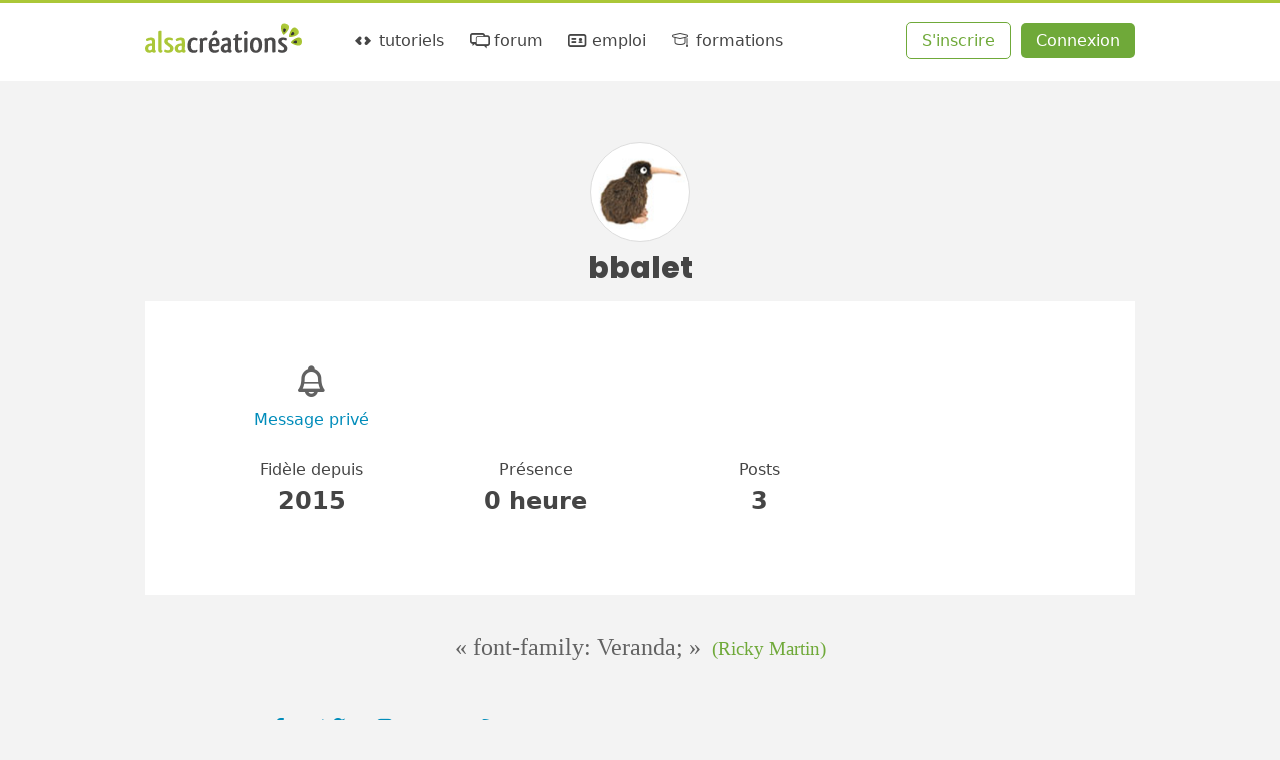

--- FILE ---
content_type: image/svg+xml
request_url: https://cdn.alsacreations.com/css/img/logo-alsacreations.svg
body_size: 2488
content:
<svg xmlns="http://www.w3.org/2000/svg" viewBox="0 716.9 595.3 125" enable-background="new 0 716.9 595.3 125"><linearGradient id="a" gradientUnits="userSpaceOnUse" x1="10265.0918" y1="88964.8672" x2="10621.6924" y2="88964.8672" gradientTransform="matrix(.082 -.066 .062 .078 -5832.869 -5490.074)"><stop offset="0" stop-color="#9DB928"/><stop offset="1" stop-color="#B0CC3E"/></linearGradient><path fill="url(#a)" d="M543.6 747.8c2.7-5.3 3.4-9.9 2-13.6-1.7-4.6-6.1-7.6-13.4-9.2-6.3-1.4-10.8-.3-13.6 3.4-2.3 3.1-3.4 7.5-2.9 13.6.3 5.2 1.5 10.4 3.7 15.7 2 5 3.8 8.2 5.8 9.6 2.1-.6 5.2-2.9 8.9-6.6 4.2-4.3 7.3-8.6 9.5-12.9z"/><path fill="#343434" d="M529.6 743.7c-2.3-.5-3.8 0-4.7 1.2-.8 1.1-1.2 2.6-1.1 4.7.2 1.8.5 3.7 1.2 5.5.6 1.8 1.4 2.9 2 3.4.8-.3 1.8-1.1 3.1-2.3 1.5-1.5 2.6-2.9 3.4-4.4.9-1.8 1.2-3.4.8-4.7-.6-1.7-2.3-2.8-4.7-3.4z"/><linearGradient id="b" gradientUnits="userSpaceOnUse" x1="341.0636" y1="767.3889" x2="365.2138" y2="767.3889" gradientTransform="matrix(1.527 0 0 1.527 25.478 -414.562)"><stop offset="0" stop-color="#9DB928"/><stop offset="1" stop-color="#B0CC3E"/></linearGradient><path fill="url(#b)" d="M573.1 770.3c5.3-2.7 8.6-6 9.8-9.8 1.4-4.6-.5-9.8-5.3-15.3-4.3-4.9-8.6-6.6-13-5.3-3.7 1.1-7.2 4.1-10.4 9.2-2.7 4.3-4.9 9.3-6.4 14.7-1.4 5.2-1.8 9-1.1 11.2 2.1.8 5.8.8 11.2 0 5.8-.9 11-2.4 15.2-4.7z"/><path fill="#343434" d="M564.3 758.7c-1.5-1.7-3.1-2.3-4.6-1.8-1.2.3-2.4 1.4-3.7 3.2-.9 1.5-1.7 3.2-2.1 5.2-.5 1.8-.6 3.1-.3 3.8.8.3 2 .3 3.8 0 2-.3 3.8-.8 5.3-1.7 1.8-.9 3.1-2 3.4-3.4.5-1.5-.1-3.4-1.8-5.3z"/><linearGradient id="c" gradientUnits="userSpaceOnUse" x1="80699.2812" y1="10752.2744" x2="81055.7578" y2="10752.2744" gradientTransform="matrix(.088 .057 -.054 .083 -5944.571 -4721.565)"><stop offset="0" stop-color="#9DB928"/><stop offset="1" stop-color="#B0CC3E"/></linearGradient><path fill="url(#c)" d="M577.1 807.8c6 .9 10.4.2 13.6-2.3 3.8-2.9 5.2-8.1 4.4-15.6-.6-6.4-3.2-10.2-7.5-11.8-3.7-1.2-8.2-.8-13.7 1.5-4.7 2-9.3 4.7-13.6 8.2-4.1 3.4-6.6 6.3-7.2 8.6 1.4 1.8 4.3 4 9 6.4 5.1 2.7 10.1 4.3 15 5z"/><path fill="#343434" d="M576.5 793.3c-.3-2.3-1.1-3.7-2.6-4.1-1.2-.5-2.9-.3-4.9.5-1.7.8-3.4 1.7-4.7 2.9-1.4 1.2-2.3 2.1-2.6 3.1.5.6 1.5 1.4 3.2 2.1 1.8.9 3.7 1.5 5.3 1.8 2 .3 3.7 0 4.7-.8 1.3-1.2 1.9-3 1.6-5.5z"/><path fill="#ABC738" d="M3.8 786.5c-.3-.8-.3-1.1-.3-1.5 0-.3.2-.9.3-1.5 2.6-2.3 9.9-5.7 18-5.8 1.8 0 2.1 0 4.1.2 9.3.6 12.4 6.4 12.4 16.5v5c0 4.3 0 8.9-.2 13.1 0 2.6-.2 7.9-.2 9.9 0 0-.3 5.2 3.2 4.6-.2 1.7-.3 4.3-.3 5-1.1 1.5-3.7 3.2-7.2 3.2-2.7 0-5.5-1.7-7-3.4-.6.5-1.8 1.2-2.6 1.7-2.7 1.4-5.7 1.7-9 1.7-7.5 0-15-4.9-15-15.8 0-14.1 13-18.2 20.3-18.9 1.1-.2 2.3-.2 3.4-.2s1.8 0 2.6.2v-5.7c0-4.9-.5-7.5-4.3-7.5-3.7 0-8.2 1.7-11.6 2.9-1.2.6-2.6.9-4.3.9-1.7-1.6-2.1-3.6-2.3-4.6zm22.5 29.6v-7.6h-1.2c-1.2 0-2.4.2-3.7.3h.2c-5 .9-9.3 3.2-9.3 9.9 0 5.3 2.1 7.3 5 7.5h.7c3.1 0 6.6-1.5 7.9-3.4l-.2.2c0 .2.2-.8.3-1.4.3-1.5.3-3.2.3-5.5zm39.8 11c-.2 1.7-.3 4.4-.3 5-1.2 1.7-3.7 3.2-7.2 3.2-1.7 0-3.4-.8-4.6-1.7-2.1-1.5-3.4-3.8-3.4-6.1v-59.3c0-5.7-.2-9.5-.3-12.8 1.4-3.2 5.7-3.7 11.5-3.7.8 2.6.8 5.3.8 11.3v59.4c.2.1-.1 5.3 3.5 4.7zm28.8-49.4c7.3.6 10.8 3.7 11.3 5.2 0 1.5-1.1 4.3-2.3 6-.5-.2-1.7-.3-2.3-.5-1.2-.3-2.6-.5-3.8-.9-1.7-.8-3.5-1.1-5.2-1.1-4.1 0-6.6 2.1-6.6 5.3 0 1.8.8 3.5 3.2 5.5 1.2.9 3.1 2.1 4.9 3.5 2.1 1.7 4.7 3.5 6.7 5 4.9 4.1 7.2 8.1 7.2 13 0 11-9 16.7-20.3 16.7-7.5 0-14.1-2.3-15.4-5.7 0-1.7.9-4.4 2.3-6.3h1.2c1.1 0 2.1.3 3.5 1.1v-.2c2.4 1.1 5.5 1.8 8.2 1.8.6 0 1.4-.2 2.1-.3 3.5-.3 5.7-2.7 5.7-6.3 0-2.6-1.2-4.7-4.4-7-.5-.3-1.7-1.2-1.4-.9-2.6-1.8-5.7-4.3-7.9-6.1l-3.4-2.3c-3.7-3.7-5.3-7.2-5.3-11.3 0-9.2 7.5-14.7 18.6-14.7 1.2.4 2.6.5 3.4.5zm22 8.8c-.3-.8-.3-1.1-.3-1.5 0-.3.2-.9.3-1.5 2.6-2.3 9.9-5.7 18-5.8 1.8 0 2.1 0 4.1.2 9.3.6 12.4 6.4 12.4 16.5v5c0 4.3 0 8.9-.2 13.1 0 2.6-.2 7.9-.2 9.9 0 0-.3 5.2 3.2 4.6-.2 1.7-.3 4.3-.3 5-1.1 1.5-3.7 3.2-7.2 3.2-2.7 0-5.5-1.7-7-3.4-.6.5-1.8 1.2-2.6 1.7-2.7 1.4-5.7 1.7-9 1.7-7.9 0-15.4-4.9-15.4-15.7 0-14.1 13-18.2 20.3-18.9 1.1-.2 2.3-.2 3.4-.2s1.8 0 2.6.2v-5.7c0-4.9-.5-7.5-4.3-7.5-3.7 0-8.2 1.7-11.6 2.9-1.2.6-2.6.9-4.3.9-1.3-1.7-1.8-3.7-1.9-4.7zm22.4 29.6v-7.6h-1.2c-1.2 0-2.4.2-3.7.3h.2c-4.9.8-9.3 2.9-9.3 9.8 0 5.3 2.1 7.3 5 7.5h.8c3.1 0 6.6-1.5 7.9-3.4l-.2.2c0 .2.2-.8.3-1.4.2-1.4.2-3.1.2-5.4z"/><path fill="#4B4A4A" d="M199.6 782.6c0 1.5-.8 4.3-1.8 6.3h-1.4c-1.2 0-2.4-.3-3.8-.8-1.8-.8-4.1-1.4-6.1-1.4-.3 0-.8 0-1.2.2-6.7.6-11.5 6.6-11.5 20 0 16 6.6 19.4 13.4 19.4 3.7 0 7.6-1.2 10.7-2.7.6 1.7 1.1 3.7 1.1 4.4-.2 1.7-1.4 3.7-3.1 5-2.3 1.7-6.3 2.6-10.8 2.6-12.8 0-24.1-4.7-24.1-28.1 0-12.2 4.1-19.9 8.7-24.1 4.6-4.3 10.7-5.7 16.5-5.7 7.2-.1 12.8 3.4 13.4 4.9zm20.5 8.7V828c0 1.8-.2 3.2-1.2 4.7-1.8 1.4-3.7 1.5-11.2 1.5.2-6.1.3-14.1.3-23.1l.2-19.4c0-3.7-.8-6.4-1.5-8.7.9-.9 2.4-1.8 5-2.9.8-.3 1.2-.3 1.7-.3 2.4 0 3.5.8 4.1 2.3 2.1-1.5 4.6-2.6 6.9-3.4 2-.8 4.6-1.2 6.7-.9 3.4.3 5.5 1.5 5.8 3.2 0 1.7-.5 5-2.1 7.3-.8.3-.8.3-1.8.3-1.2 0-2.4-.2-3.4-.3-.8-.3-1.2-.3-1.5-.3-3.2.4-5.8 1.2-8 3.3zm59 31.1c.8 2.1 1.1 4.6 1.2 5.8-.2 2.4-4 5-7.5 6.1h.2c-1.7.5-5.3 1.2-9 1.2-5.8 0-11.8-1.1-16.3-5.7-4.3-4.4-6.4-11.8-6.4-21.2 0-22.6 9.8-30.9 23.1-30.9 11 0 16.8 6.6 17.7 16.7.2 1.7.3 3.7.3 5.7 0 2.6-.3 5-.6 6.9-1.4 1.2-5.7 2.6-9 3.2-3.7.5-9.5.8-15 .8-1.8 0-2.1.2-4.1 0 .3 11.6 5 15.3 12.4 15.3 4.1-.6 8.6-1.5 13-3.9zm-16.7-36.3c-4.1.6-8.2 5.5-9 15.9h3.2c4.1 0 8.9-.2 11.2-.3.6-.2 1.2-.2 1.7-.5.3-.8.5-2.1.5-3.5 0-.5-.2-.8-.2-1.2v-1.2c-.6-6.1-2.7-9.2-7-9.2h-.4zm28.9.4c-.3-.8-.3-1.1-.3-1.5 0-.3.2-.9.3-1.5 2.6-2.3 9.9-5.7 18-5.8 1.8 0 2.1 0 4.1.2 9.3.6 12.4 6.4 12.4 16.5v5c0 4.3 0 8.9-.2 13.1 0 2.6-.2 7.9-.2 9.9 0 0-.3 5.2 3.2 4.6-.2 1.7-.3 4.3-.3 5-1.1 1.5-3.7 3.2-7.2 3.2-2.7 0-5.5-1.7-7-3.4-.6.5-1.8 1.2-2.6 1.7-2.7 1.4-5.7 1.7-9 1.7-7.9 0-15.4-4.9-15.4-15.7 0-14.1 13-18.2 20.3-18.9 1.1-.2 2.3-.2 3.4-.2s1.8 0 2.6.2v-5.7c0-4.9-.5-7.5-4.3-7.5-3.7 0-8.2 1.7-11.6 2.9-1.2.6-2.6.9-4.3.9-1.3-1.7-1.7-3.7-1.9-4.7zm22.5 29.6v-7.6h-1.2c-1.2 0-2.4.2-3.7.3h.2c-5 .9-9.3 3.2-9.3 9.9 0 5.3 2.1 7.3 5 7.5h.8c3.1 0 6.6-1.5 7.9-3.4l-.2.2c0 .2.2-.8.3-1.4.2-1.5.2-3.2.2-5.5zm53.4 8.5c.2.8.3 1.7.3 2.6 0 1.1 0 2.3-.2 3.2-.3.8-.8 1.5-1.7 2.1-2.7 1.7-7 2.7-10.8 2.7-11.6 0-13.9-10.4-13.9-19.9v-27.5c-3.2-.2-5.2-.8-6.9-1.7 0-3.4.2-3.4 1.1-4.3 1.7-1.2 3.5-1.7 5-2.1.9-.3 1.2 0 1.8-.3.2-3.2.5-6.9.6-10.1.9-2.6 4-4.9 11-5.3v1.8c-.2 4.9-.3 8.6-.3 13H368c-.3 6.6-1.2 7.9-3.7 8.6-.8.2-2 .3-2.9.3-2.3.2-4 .2-8.2.2-.2 5-.3 10.1-.3 15 0 2.6.2 5 .2 7.5v5.7c.5 6.1 1.2 10.4 5 10.4 1.5.2 6.1-1.5 7-2.1l2.1.2zm15.6-71.8c5.5 0 6.6 2.3 6.4 6.7-.2 4.4-1.5 7.5-7 7.5-4.7 0-6.6-2.1-6.6-7.2 0-4.5 2.3-7 7.2-7zm4.6 26.3c.9 1.8 1.1 3.5 1.1 8.4v38.8c0 2.6-.5 4.6-1.7 6.4-.8 1.2-2.7 1.2-10.8 1.5v-9.5c0-3.4.2-7 .2-10.7v-20.3c0-5.2-.2-8.9-.3-11.9 1.4-2.9 5.3-3.2 10.5-3.2l1 .5zm33.6 56.4c-14.8 0-23.2-8.6-23.2-28.9 0-20 9.8-29.2 23.5-29.2 15.3 0 22.9 9.8 22.9 28.4 0 19.8-9.9 29.7-23.2 29.7zm.1-8.6c5.5 0 10.2-5.2 10.2-20.6 0-14.5-4.1-20-10.4-20-5.5 0-10.4 5.5-10.4 19.9.1 15.5 4.7 20.7 10.6 20.7zm44.6-35.1l.3-.3v35.7c0 2.6-.3 4-1.4 5.7-1.7 1.4-2.9 1.4-8.1 1.5h-3.1c.2-6.1.3-14.1.3-22.9v-19.7c0-3.7-.5-6.4-1.2-8.7.8-.9 2.3-1.8 4.9-2.9.8-.3 1.4-.3 1.7-.3 2.1 0 3.5 1.1 4.1 2.4 2.3-1.7 4.7-2.7 6.9-3.5 2.4-.8 4.7-1.2 7.5-1.2 14.5 0 17.3 7.5 17.3 20.6v17.6c0 6.3.2 11.9.3 16.5-1.5 1.4-3.7 1.8-11.3 1.8-.9-1.7-1.2-3.5-1.2-5.2v-30.2c0-8.4-2-11.5-7.9-11.5-3.7 0-6.8 2-9.1 4.6zm61.1-14.1c7.3.6 10.8 3.7 11.3 5.2 0 1.5-1.1 4.3-2.3 6-.5-.2-1.7-.3-2.3-.5-1.2-.3-2.6-.5-3.8-.9-1.7-.8-3.5-1.1-5.2-1.1-4.1 0-6.6 2.1-6.6 5.3 0 1.8.8 3.5 3.2 5.5 1.2.9 3.1 2.1 4.9 3.5 2.1 1.7 4.7 3.5 6.7 5 4.9 4.1 7.2 8.1 7.2 13 0 11-9 16.7-20.3 16.7-7.5 0-14.1-2.3-15.4-5.7 0-1.7.9-4.4 2.3-6.3h1.2c1.1 0 2.1.3 3.5 1.1v-.2c2.4 1.1 5.5 1.8 8.2 1.8.6 0 1.4-.2 2.1-.3 3.5-.3 5.7-2.7 5.7-6.3 0-2.6-1.2-4.7-4.4-7-.5-.3-1.7-1.2-1.4-.9-2.7-1.8-5.7-4.3-7.9-6.1l-3.4-2.3c-3.7-3.7-5.3-7.2-5.3-11.3 0-9.2 7.5-14.7 18.6-14.7 1.3.4 2.7.5 3.4.5zm-272.2-8.4s1.2-7.9 4.6-12.7c3.8-5.2 9.6-8.1 13.6-3.2 2.9 3.5 2.1 7.2-4 11.2-7.4 4.7-14.2 4.7-14.2 4.7z"/></svg>